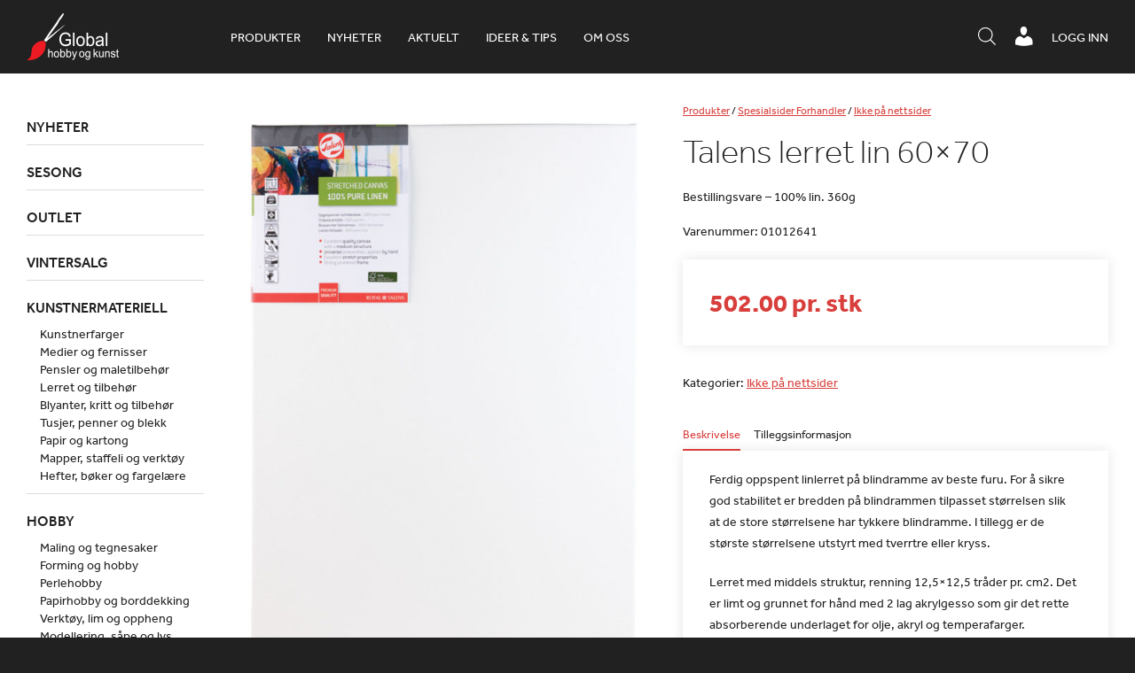

--- FILE ---
content_type: text/css
request_url: https://www.globalhobby.no/wp-content/plugins/maksimer-woocommerce-search/assets/css/maksimer-woocommerce-search-table.css?ver=5.9.12
body_size: 818
content:
.maksimer-woocommerce-search{position:relative}.maksimer-woocommerce-search .search-button{-webkit-appearance:none;-moz-appearance:none;appearance:none;padding:0;margin:0;background:none;border-radius:0;border:0}.maksimer-woocommerce-search .search-button .dashicons{color:#fff}.maksimer-woocommerce-search-results .results-container{display:block;zoom:1;position:relative;margin:0;padding:0;z-index:9;background:#fff}.maksimer-woocommerce-search-results .results-container:after{content:' ';display:block;font-size:0;height:0;clear:both;visibility:hidden}.maksimer-woocommerce-search-results .results-container .col{max-height:calc(100vh - 200px);overflow:scroll}.maksimer-woocommerce-search-results .results-container.one-column .col{width:100%}.maksimer-woocommerce-search-results .results-container.one-column .col ul.results-products{width:100%}.maksimer-woocommerce-search-results .results-container.one-column .col ul.results-products li{width:20%}.maksimer-woocommerce-search-results .results-container.two-columns{background:#fcfcfc}.maksimer-woocommerce-search-results .results-container.two-columns .col{float:left}.maksimer-woocommerce-search-results .results-container.two-columns .col:first-child{width:20%}.maksimer-woocommerce-search-results .results-container.two-columns .col:last-child{width:80%;border-left:1px solid #eee}.maksimer-woocommerce-search-results ul.results-category{margin:0;padding:0}.maksimer-woocommerce-search-results ul.results-category li{list-style:none;margin:0;padding:0;border-bottom:1px solid #eee}.maksimer-woocommerce-search-results ul.results-category li a{color:#212121;text-decoration:none;display:block;padding:20px}.maksimer-woocommerce-search-results ul.results-category li a:hover{background:#f9f9f9}.maksimer-woocommerce-search-results ul.results-category li .result-row-category-label,.maksimer-woocommerce-search-results ul.results-category li .result-row-count{font-size:10px;line-height:12px;text-transform:uppercase}.maksimer-woocommerce-search-results ul.results-category li .result-row-title{font-size:14px;line-height:22px}.maksimer-woocommerce-search-results ul.results-products{display:table;width:100%;margin:0;padding:0;border-collapse:collapse;background:#fff;position:relative}.maksimer-woocommerce-search-results ul.results-products:after{position:absolute;left:-1px;top:0;width:1px;height:100%;content:' ';display:block;box-shadow:0 0 14px 0 rgba(0,0,0,0.8)}.maksimer-woocommerce-search-results ul.results-products li{margin:0;padding:0;display:table-row;border:1px solid #eee;border-left:0;border-right:0}.maksimer-woocommerce-search-results ul.results-products li:hover{background:#fcfcfc}.maksimer-woocommerce-search-results ul.results-products li:hover .cart .add-to-cart-wrap a{background:#d83f3c}.maksimer-woocommerce-search-results ul.results-products li .cell{display:table-cell;vertical-align:middle;padding:5px 0}body:not(.logged-in) .maksimer-woocommerce-search-results ul.results-products li .cell.result-row-dcp{display:none}.maksimer-woocommerce-search-results ul.results-products li .cell .label{text-transform:uppercase;font-size:10px;line-height:12px;display:block}.maksimer-woocommerce-search-results ul.results-products li .cell .value{line-height:16px;font-weight:700;display:block}.maksimer-woocommerce-search-results ul.results-products li .result-row-image{width:60px;max-width:60px;padding-left:10px}.maksimer-woocommerce-search-results ul.results-products li .result-row-image a{display:block;min-height:50px}.maksimer-woocommerce-search-results ul.results-products li .result-row-image a img{width:60px}.maksimer-woocommerce-search-results ul.results-products li .result-row-title{padding-left:10px}.maksimer-woocommerce-search-results ul.results-products li .result-row-title a{color:#212121;text-decoration:none;font-size:14px}.maksimer-woocommerce-search-results ul.results-products li .result-row-title a:focus,.maksimer-woocommerce-search-results ul.results-products li .result-row-title a:hover{color:#d83f3c}.maksimer-woocommerce-search-results ul.results-products li .cart{width:110px;padding-right:10px}.maksimer-woocommerce-search-results ul.results-products li .cart .quantity{width:50px;float:left}.maksimer-woocommerce-search-results ul.results-products li .cart .quantity input{height:30px;text-align:center;padding:0;font-size:12px}.maksimer-woocommerce-search-results ul.results-products li .cart .add-to-cart-wrap{width:50px;padding-left:10px;float:left}.maksimer-woocommerce-search-results ul.results-products li .cart .add-to-cart-wrap a{color:#fff;text-align:center;padding:0;background:#777877;height:30px;line-height:31px;font-size:11px;display:block}.maksimer-woocommerce-search-results ul.results-products li .cart .add-to-cart-wrap a .dashicons{margin-top:6px;width:15px;height:15px;line-height:15px;font-size:15px}.maksimer-woocommerce-search-results ul.results-products li .cart .add-to-cart-wrap a.added{display:none}


--- FILE ---
content_type: application/javascript; charset=utf8
request_url: https://www.globalhobby.no/wp-content/plugins/maksimer-woocommerce-search/assets/js/maksimer-woocommerce-search.js?ver=5.9.12
body_size: 834
content:
/**
 * 
 */
var maksimer_woocommerce_product_search_type_delay = 600;

jQuery(document).ready(function() {
	// Make sure the form does not submit
	jQuery("form.woocommerce-product-search").submit( function() { return false; } );
	
	// Catch keyups
	jQuery("input[name='search']").on("keyup", function(e) {
		clearTimeout(jQuery.data(this, 'timer'));
		
		var search_string = jQuery(this).val();
		
		if(e.keyCode == 40) {
			// Down
			searchResultNavigate(1);
			return; 
		} else if (e.keyCode == 38)	{
			// Up
			searchResultNavigate(-1);
			return; 
		} else if (e.keyCode == 13)	{
			window.location = '/nettbutikk/?s='+search_string;
			if(searchResultNavPos > -1)	{
				window.location=jQuery("div.maksimer-woocommerce-search-results li.search-row-selected a:first").attr("href");
				return true;
			}
		}
		

	    if (search_string == '') {
	        // Do nothing
	    } else {
	    	jQuery(this).data('timer', setTimeout(maksimer_woocommerce_product_search, maksimer_woocommerce_product_search_type_delay));
	    };
	});
	
	
	
	jQuery("input[name='search']").blur(function() {
		hideResults();
	});
	
	jQuery("div.maksimer-woocommerce-search-results").mouseover(function() {
		showResults();
	});
	jQuery("div.maksimer-woocommerce-search-results").mouseout(function() {
		hideResults();
	});
	
});

var hidetimeout = null; 
function hideResults()	{
	hidetimeout = setTimeout(_hideResults, maksimer_woocommerce_product_search_type_delay);
}
function _hideResults()	{
	if(hidetimeout)	{
		searchResultNavPos = -1;
//		jQuery("div.maksimer-woocommerce-search-results").fadeOut();
	}
}

function showResults()	{
	hidetimeout = null;
}

var searchResultNavPos = -1;
function searchResultNavigate(move) {
	if(((move == -1 && searchResultNavPos >= 0) || move > 0) && (searchResultNavPos+move) < jQuery("ul.maksimer-woocommerce-search-results li.result-row").length) {
		searchResultNavPos += move;
	}
	jQuery("div.maksimer-woocommerce-search-results li.result-row").removeClass("search-row-selected");
	jQuery("div.maksimer-woocommerce-search-results li.result-row:nth("+(searchResultNavPos)+")").addClass("search-row-selected"); //.css("background-color", "pink");
	if(searchResultNavPos > 3 && move > 0) {
		jQuery("div.maksimer-woocommerce-search-results").scrollTop(jQuery("div.maksimer-woocommerce-search-results").scrollTop() + jQuery("div.maksimer-woocommerce-search-results li.result-row:nth("+(searchResultNavPos)+")").height());
	} else if (move < 0){
		jQuery("div.maksimer-woocommerce-search-results").scrollTop(jQuery("div.maksimer-woocommerce-search-results").scrollTop() - jQuery("div.maksimer-woocommerce-search-results li.result-row:nth("+(searchResultNavPos)+")").height());
	}
}

function maksimer_woocommerce_product_search()	{
	var search_string = jQuery("input[name='search']").val();
	
	// Do Search
	if(search_string !== ''){
		
		jQuery("div.maksimer-woocommerce-search-results").html('<div class="searching">Søker. Resultatet kommer om noen få strakser...</div>');
		
		jQuery.ajax({
			type: "GET",
			url: "/",
			data: { search: search_string },
			cache: false,
			success: function(result){
				jQuery("div.maksimer-woocommerce-search-results").fadeIn();
                jQuery("div.maksimer-woocommerce-search-results").html(result.html);
			}
		});
	} else {
		hideResults();
//		jQuery("ul.maksimer-woocommerce-search-results").fadeOut();
	}
	return false;
	
}

--- FILE ---
content_type: application/javascript; charset=utf8
request_url: https://www.globalhobby.no/wp-content/themes/maksimer/js/analyse.js?ver=1761209175
body_size: 69
content:
jQuery(document).ready(function() {
	jQuery("a[href*='mailto']").click(function() {
		if ( typeof _gaq !== "undefined" ) {
			_gaq.push(['_trackEvent', 'kontakt', 'maillink', jQuery(this).attr("href").replace("mailto:", "")]);
		} else if ( typeof ga !== "undefined" ) {
			ga('send', 'event','kontakt', 'maillink', jQuery(this).attr("href").replace("mailto:", ""));
		}
	});
});

jQuery( '.ninja-forms-form' ).submit(function() {
    ga('send', 'pageview', '/kontakt/');
});

--- FILE ---
content_type: application/javascript; charset=utf8
request_url: https://www.globalhobby.no/wp-content/plugins/globalhobby/assets/js/globalhobby.js?ver=5.9.12
body_size: 107
content:
/**
 * 
 */
jQuery(document).ready(function() {
	jQuery('.my-account-rest-orders-show-all').click(function() {
		jQuery(".line-rest-last").show();
	});
	
	jQuery('.my_account_wholesale_orders tbody tr').click(function() {
		// window.location=jQuery(this).find('a').attr('href');
	});
	var postedin_tilbud = jQuery("span.posted_in a[href*='tilbud']");
	if(postedin_tilbud.length){
		var sibling = jQuery(postedin_tilbud[0].nextSibling);
		if(sibling)	{
			sibling.remove();
		}
		jQuery("span.posted_in a[href*='tilbud']").hide();	
	}
});

